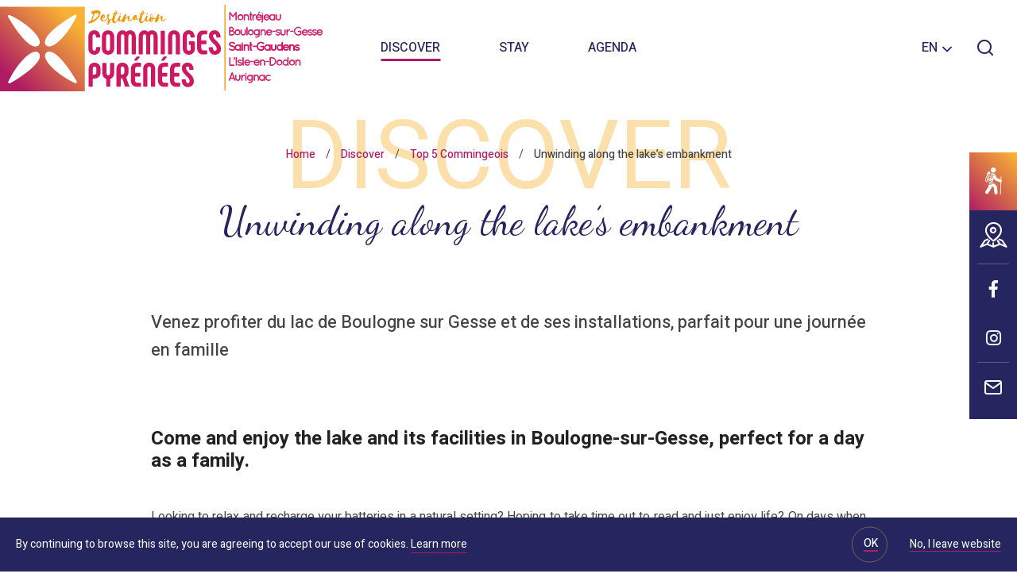

--- FILE ---
content_type: text/html; charset=UTF-8
request_url: https://www.tourisme-stgaudens.co.uk/discover/top-5-commingeois/unwinding-along-the-lakes-embankment/
body_size: 10169
content:
<!doctype html>
<html lang="en-US" class="no-js ">
<head>
    <meta charset="UTF-8">
    <title>Unwinding along the lake&#039;s embankment - Visit Saint-Gaudens • Comminges Pyrenees</title>
    <meta http-equiv="X-UA-Compatible" content="IE=edge,chrome=1">
    <meta name="viewport"
          content="width=device-width, initial-scale=1.0, minimum-scale=1.0, maximum-scale=1.0, user-scalable=no">

    <link href="//www.google-analytics.com" rel="dns-prefetch">
    <link rel="apple-touch-icon" sizes="180x180"
          href="https://www.tourisme-stgaudens.co.uk/wp-content/themes/saintgaudens/images/favicons/apple-touch-icon.png">
    <link rel="icon" type="image/png" sizes="32x32"
          href="https://www.tourisme-stgaudens.co.uk/wp-content/themes/saintgaudens/images/favicons/favicon-32x32.png">
    <link rel="icon" type="image/png" sizes="16x16"
          href="https://www.tourisme-stgaudens.co.uk/wp-content/themes/saintgaudens/images/favicons/favicon-16x16.png">
    <link rel="manifest" href="https://www.tourisme-stgaudens.co.uk/wp-content/themes/saintgaudens/images/favicons/site.webmanifest">
    <meta name="msapplication-TileColor" content="#da532c">
    <meta name="theme-color" content="#ffffff">
    <link href="//www.google-analytics.com" rel="dns-prefetch">

	
<!-- This site is optimized with the Yoast SEO plugin v11.5 - https://yoast.com/wordpress/plugins/seo/ -->
<meta name="description" content="Venez profiter du lac de Boulogne sur Gesse et de ses installations, parfait pour une journée en famille"/>
<link rel="canonical" href="https://www.tourisme-stgaudens.co.uk/discover/top-5-commingeois/unwinding-along-the-lakes-embankment/" />
<meta property="og:locale" content="en_US" />
<meta property="og:type" content="article" />
<meta property="og:title" content="Unwinding along the lake&#039;s embankment - Visit Saint-Gaudens • Comminges Pyrenees" />
<meta property="og:description" content="Venez profiter du lac de Boulogne sur Gesse et de ses installations, parfait pour une journée en famille" />
<meta property="og:url" content="https://www.tourisme-stgaudens.co.uk/discover/top-5-commingeois/unwinding-along-the-lakes-embankment/" />
<meta property="og:site_name" content="Visit Saint-Gaudens • Comminges Pyrenees" />
<meta property="article:publisher" content="https://www.facebook.com/SaintGaudensTourisme" />
<meta property="og:image" content="https://www.tourisme-stgaudens.co.uk/wp-content/uploads/sites/4/2020/06/lac-boulogne-sur-gesse-pique-nique-detente-comminges-pyrenees-campagne.jpg" />
<meta property="og:image:secure_url" content="https://www.tourisme-stgaudens.co.uk/wp-content/uploads/sites/4/2020/06/lac-boulogne-sur-gesse-pique-nique-detente-comminges-pyrenees-campagne.jpg" />
<meta property="og:image:width" content="960" />
<meta property="og:image:height" content="960" />
<meta name="twitter:card" content="summary_large_image" />
<meta name="twitter:description" content="Venez profiter du lac de Boulogne sur Gesse et de ses installations, parfait pour une journée en famille" />
<meta name="twitter:title" content="Unwinding along the lake&#039;s embankment - Visit Saint-Gaudens • Comminges Pyrenees" />
<meta name="twitter:image" content="https://www.tourisme-stgaudens.co.uk/wp-content/uploads/sites/4/2020/06/lac-boulogne-sur-gesse-pique-nique-detente-comminges-pyrenees-campagne.jpg" />
<script type='application/ld+json' class='yoast-schema-graph yoast-schema-graph--main'>{"@context":"https://schema.org","@graph":[{"@type":"Organization","@id":"https://www.tourisme-stgaudens.co.uk/#organization","name":"","url":"https://www.tourisme-stgaudens.co.uk/","sameAs":["https://www.facebook.com/SaintGaudensTourisme","https://www.instagram.com/coeurcoteauxcomminges"]},{"@type":"WebSite","@id":"https://www.tourisme-stgaudens.co.uk/#website","url":"https://www.tourisme-stgaudens.co.uk/","name":"Visit Saint-Gaudens \u2022 Comminges Pyrenees","publisher":{"@id":"https://www.tourisme-stgaudens.co.uk/#organization"},"potentialAction":{"@type":"SearchAction","target":"https://www.tourisme-stgaudens.co.uk/?s={search_term_string}","query-input":"required name=search_term_string"}},{"@type":"ImageObject","@id":"https://www.tourisme-stgaudens.co.uk/discover/top-5-commingeois/unwinding-along-the-lakes-embankment/#primaryimage","url":"https://www.tourisme-stgaudens.co.uk/wp-content/uploads/sites/4/2020/06/lac-boulogne-sur-gesse-pique-nique-detente-comminges-pyrenees-campagne.jpg","width":960,"height":960},{"@type":"WebPage","@id":"https://www.tourisme-stgaudens.co.uk/discover/top-5-commingeois/unwinding-along-the-lakes-embankment/#webpage","url":"https://www.tourisme-stgaudens.co.uk/discover/top-5-commingeois/unwinding-along-the-lakes-embankment/","inLanguage":"en-US","name":"Unwinding along the lake&#039;s embankment - Visit Saint-Gaudens \u2022 Comminges Pyrenees","isPartOf":{"@id":"https://www.tourisme-stgaudens.co.uk/#website"},"primaryImageOfPage":{"@id":"https://www.tourisme-stgaudens.co.uk/discover/top-5-commingeois/unwinding-along-the-lakes-embankment/#primaryimage"},"datePublished":"2020-02-19T13:55:13+00:00","dateModified":"2025-12-26T15:45:53+00:00","description":"Venez profiter du lac de Boulogne sur Gesse et de ses installations, parfait pour une journ\u00e9e en famille","breadcrumb":{"@id":"https://www.tourisme-stgaudens.co.uk/discover/top-5-commingeois/unwinding-along-the-lakes-embankment/#breadcrumb"}},{"@type":"BreadcrumbList","@id":"https://www.tourisme-stgaudens.co.uk/discover/top-5-commingeois/unwinding-along-the-lakes-embankment/#breadcrumb","itemListElement":[{"@type":"ListItem","position":1,"item":{"@type":"WebPage","@id":"https://www.tourisme-stgaudens.co.uk/","url":"https://www.tourisme-stgaudens.co.uk/","name":"Home"}},{"@type":"ListItem","position":2,"item":{"@type":"WebPage","@id":"https://www.tourisme-stgaudens.co.uk/discover/","url":"https://www.tourisme-stgaudens.co.uk/discover/","name":"Discover"}},{"@type":"ListItem","position":3,"item":{"@type":"WebPage","@id":"https://www.tourisme-stgaudens.co.uk/discover/top-5-commingeois/","url":"https://www.tourisme-stgaudens.co.uk/discover/top-5-commingeois/","name":"Top 5 Commingeois"}},{"@type":"ListItem","position":4,"item":{"@type":"WebPage","@id":"https://www.tourisme-stgaudens.co.uk/discover/top-5-commingeois/unwinding-along-the-lakes-embankment/","url":"https://www.tourisme-stgaudens.co.uk/discover/top-5-commingeois/unwinding-along-the-lakes-embankment/","name":"Unwinding along the lake&#8217;s embankment"}}]}]}</script>
<!-- / Yoast SEO plugin. -->

<link rel='dns-prefetch' href='//www.google.com' />
<link rel='dns-prefetch' href='//fonts.googleapis.com' />
<link rel='dns-prefetch' href='//use.fontawesome.com' />
<link rel='dns-prefetch' href='//s.w.org' />
		<script type="text/javascript">
			window._wpemojiSettings = {"baseUrl":"https:\/\/s.w.org\/images\/core\/emoji\/12.0.0-1\/72x72\/","ext":".png","svgUrl":"https:\/\/s.w.org\/images\/core\/emoji\/12.0.0-1\/svg\/","svgExt":".svg","source":{"concatemoji":"https:\/\/www.tourisme-stgaudens.co.uk\/wp-includes\/js\/wp-emoji-release.min.js?ver=5.2.23"}};
			!function(e,a,t){var n,r,o,i=a.createElement("canvas"),p=i.getContext&&i.getContext("2d");function s(e,t){var a=String.fromCharCode;p.clearRect(0,0,i.width,i.height),p.fillText(a.apply(this,e),0,0);e=i.toDataURL();return p.clearRect(0,0,i.width,i.height),p.fillText(a.apply(this,t),0,0),e===i.toDataURL()}function c(e){var t=a.createElement("script");t.src=e,t.defer=t.type="text/javascript",a.getElementsByTagName("head")[0].appendChild(t)}for(o=Array("flag","emoji"),t.supports={everything:!0,everythingExceptFlag:!0},r=0;r<o.length;r++)t.supports[o[r]]=function(e){if(!p||!p.fillText)return!1;switch(p.textBaseline="top",p.font="600 32px Arial",e){case"flag":return s([55356,56826,55356,56819],[55356,56826,8203,55356,56819])?!1:!s([55356,57332,56128,56423,56128,56418,56128,56421,56128,56430,56128,56423,56128,56447],[55356,57332,8203,56128,56423,8203,56128,56418,8203,56128,56421,8203,56128,56430,8203,56128,56423,8203,56128,56447]);case"emoji":return!s([55357,56424,55356,57342,8205,55358,56605,8205,55357,56424,55356,57340],[55357,56424,55356,57342,8203,55358,56605,8203,55357,56424,55356,57340])}return!1}(o[r]),t.supports.everything=t.supports.everything&&t.supports[o[r]],"flag"!==o[r]&&(t.supports.everythingExceptFlag=t.supports.everythingExceptFlag&&t.supports[o[r]]);t.supports.everythingExceptFlag=t.supports.everythingExceptFlag&&!t.supports.flag,t.DOMReady=!1,t.readyCallback=function(){t.DOMReady=!0},t.supports.everything||(n=function(){t.readyCallback()},a.addEventListener?(a.addEventListener("DOMContentLoaded",n,!1),e.addEventListener("load",n,!1)):(e.attachEvent("onload",n),a.attachEvent("onreadystatechange",function(){"complete"===a.readyState&&t.readyCallback()})),(n=t.source||{}).concatemoji?c(n.concatemoji):n.wpemoji&&n.twemoji&&(c(n.twemoji),c(n.wpemoji)))}(window,document,window._wpemojiSettings);
		</script>
		<style type="text/css">
img.wp-smiley,
img.emoji {
	display: inline !important;
	border: none !important;
	box-shadow: none !important;
	height: 1em !important;
	width: 1em !important;
	margin: 0 .07em !important;
	vertical-align: -0.1em !important;
	background: none !important;
	padding: 0 !important;
}
</style>
	<link rel='stylesheet' id='wp-block-library-css'  href='https://www.tourisme-stgaudens.co.uk/wp-includes/css/dist/block-library/style.min.css?ver=5.2.23' type='text/css' media='all' />
<link rel='stylesheet' id='contact-form-7-css'  href='https://www.tourisme-stgaudens.co.uk/wp-content/plugins/contact-form-7/includes/css/styles.css?ver=5.1.3' type='text/css' media='all' />
<link rel='stylesheet' id='weather-font-css'  href='https://www.tourisme-stgaudens.co.uk/wp-content/plugins/iris-weather/shared/css/weather-icons.css' type='text/css' media='' />
<link rel='stylesheet' id='wp-etourisme-css'  href='https://www.tourisme-stgaudens.co.uk/wp-content/plugins/wp-etourisme/public/css/wp-etourisme-public.min.css' type='text/css' media='all' />
<link rel='stylesheet' id='google-font-css'  href='https://fonts.googleapis.com/css?family=Heebo:100,300,400,500,700,900|Abel|Dancing+Script:wght@400;500;600;700&#038;display=swap' type='text/css' media='all' />
<link rel='stylesheet' id='font-awesome-css'  href='https://use.fontawesome.com/releases/v5.0.9/css/all.css' type='text/css' media='all' />
<link rel='stylesheet' id='app-lib-css'  href='https://www.tourisme-stgaudens.co.uk/wp-content/themes/saintgaudens/css/app-lib.css' type='text/css' media='all' />
<link rel='stylesheet' id='app-css'  href='https://www.tourisme-stgaudens.co.uk/wp-content/themes/saintgaudens/css/app.css?ver=1.1.1' type='text/css' media='all' />
<link rel='stylesheet' id='print-css'  href='https://www.tourisme-stgaudens.co.uk/wp-content/themes/saintgaudens/css/print.css?ver=1.0' type='text/css' media='print' />
<script type='text/javascript' src='https://www.tourisme-stgaudens.co.uk/wp-includes/js/jquery/jquery.js?ver=1.12.4-wp'></script>
<script type='text/javascript' src='https://www.tourisme-stgaudens.co.uk/wp-includes/js/jquery/jquery-migrate.min.js?ver=1.4.1'></script>
<script type='text/javascript'>
/* <![CDATA[ */
var wpet_marketplace_param = {"ajax_url":"https:\/\/www.tourisme-stgaudens.co.uk\/wp-admin\/admin-ajax.php","format":"mm\/dd\/yyyy","lightpick":"MM\/DD\/YYYY","locale":"en","max_days":"365","messages":{"date":"Arrival date field is required","enddate":"Departure date field is required","duration":"Duration field is required","adult":"Adults number field is required"}};
/* ]]> */
</script>
<script type='text/javascript' src='https://www.tourisme-stgaudens.co.uk/wp-content/plugins/wp-etourisme-marketplace/shared/js/wp-etourisme-marketplace-shared.min.js'></script>
<link rel='https://api.w.org/' href='https://www.tourisme-stgaudens.co.uk/wp-json/' />
<link rel='shortlink' href='https://www.tourisme-stgaudens.co.uk/?p=5370' />
<link rel="alternate" type="application/json+oembed" href="https://www.tourisme-stgaudens.co.uk/wp-json/oembed/1.0/embed?url=https%3A%2F%2Fwww.tourisme-stgaudens.co.uk%2Fdiscover%2Ftop-5-commingeois%2Funwinding-along-the-lakes-embankment%2F" />
<link rel="alternate" type="text/xml+oembed" href="https://www.tourisme-stgaudens.co.uk/wp-json/oembed/1.0/embed?url=https%3A%2F%2Fwww.tourisme-stgaudens.co.uk%2Fdiscover%2Ftop-5-commingeois%2Funwinding-along-the-lakes-embankment%2F&#038;format=xml" />
<link rel="alternate" href="https://www.tourisme-stgaudens.com/decouvrir/top-5-commingeois/se-la-couler-douce-au-bord-du-lac/" hreflang="fr"/>
<link rel="alternate" href="https://www.tourisme-stgaudens.co.uk/discover/top-5-commingeois/unwinding-along-the-lakes-embankment/" hreflang="en"/>
<link rel="alternate" href="https://es.tourisme-stgaudens.com/descubrir/el-top-5-del-cominges/relajarse-al-borde-del-lago/" hreflang="es"/>
<link rel="alternate" href="https://www.tourisme-stgaudens.com/decouvrir/top-5-commingeois/se-la-couler-douce-au-bord-du-lac/" hreflang="x-default"/>

	


<script type="application/ld+json">
    {
        "@context": "http://schema.org/",
        "@type": "TouristInformationCenter",
        "name": "Office de Tourisme Intercommunal </br> Coeur et Coteaux Comminges",
        "address": {
            "@type": "PostalAddress",
            "streetAddress":"2 rue Thiers",
            "postalCode":"31800",
            "addressLocality":"Saint-Gaudens"
        },
        "image": {
            "@type": "ImageObject",
            "url":"https://www.tourisme-stgaudens.co.uk/wp-content/themes/saintgaudens/images/logo.svg"
        },
        "telephone": "05 61 94 77 61",
        "geo": {
            "@type": "GeoCoordinates",
            "latitude": "43.1079341",
            "longitude": "0.7252121"
        },
        "sameAs" : [
            "https://www.facebook.com/SaintGaudensTourisme","https://www.instagram.com/destination_comminges_pyrenees/"        ]
    }
</script>
	<!-- Google Tag Manager -->
<script>(function(w,d,s,l,i){w[l]=w[l]||[];w[l].push({'gtm.start':
new Date().getTime(),event:'gtm.js'});var f=d.getElementsByTagName(s)[0],
j=d.createElement(s),dl=l!='dataLayer'?'&l='+l:'';j.async=true;j.src=
'https://www.googletagmanager.com/gtm.js?id='+i+dl;f.parentNode.insertBefore(j,f);
})(window,document,'script','dataLayer','GTM-WC9JW5Z');</script>
<!-- End Google Tag Manager --></head>

<body class="page-template-default page page-id-5370 page-child parent-pageid-3573">
<!-- Google Tag Manager (noscript) -->
<noscript><iframe src="https://www.googletagmanager.com/ns.html?id=GTM-WC9JW5Z"
height="0" width="0" style="display:none;visibility:hidden"></iframe></noscript>
<!-- End Google Tag Manager (noscript) -->
<div class="overlay"></div>
<div class="wrapper  wrapper--nobigheader">

    <header class="header "
            role="banner">

		            <div class="navbar">

				
					                        <p class="logo">
                            <a class="logoItem" href="https://www.tourisme-stgaudens.co.uk">
								                                    <img src="https://www.tourisme-stgaudens.co.uk/wp-content/themes/saintgaudens/images/logo.svg"
                                         alt="Visit Saint-Gaudens • Comminges Pyrenees">
								                                <span class="hide">Visit Saint-Gaudens • Comminges Pyrenees</span>
                            </a>
                        </p>
					

					<nav class="mainNav">
    <ul class="menu">
        <li class="menuItem withSubMenu menuItem--active">
            <a href="https://www.tourisme-stgaudens.co.uk/discover/">Discover</a>
            <div class="submenu">
                <div class="submenuList">
                                                                        <div class="js-click submenuItem submenuItem--withThumb submenuItem--82 ">
                                <p class="submenuItemThumbnail" style="background-image: url(https://www.tourisme-stgaudens.co.uk/wp-content/uploads/sites/4/2021/11/visiter-saint-gaudens-comminges-collegiale-st-pierre-322x200.jpg)"></p>
                                <p class="submenuItemTitle">
                                    <a href="https://www.tourisme-stgaudens.co.uk/discover/must-sees/">
                                        Must-Sees                                    </a>
                                </p>
                                                            </div>
                                                    <div class="js-click submenuItem submenuItem--withThumb submenuItem--3573 ">
                                <p class="submenuItemThumbnail" style="background-image: url(https://www.tourisme-stgaudens.co.uk/wp-content/uploads/sites/4/2020/07/aurignac-nature-donjon-view-pyrenees-322x200.jpg)"></p>
                                <p class="submenuItemTitle">
                                    <a href="https://www.tourisme-stgaudens.co.uk/discover/top-5-commingeois/">
                                        Top 5 Commingeois                                    </a>
                                </p>
                                                            </div>
                                                    <div class="js-click submenuItem submenuItem--withThumb submenuItem--12351 ">
                                <p class="submenuItemThumbnail" style="background-image: url(https://www.tourisme-stgaudens.co.uk/wp-content/uploads/sites/4/2021/11/sylvie-escaig-chaussons-laine-peau-dagneau-artisan-comminges-pyrenees-322x200.jpg)"></p>
                                <p class="submenuItemTitle">
                                    <a href="https://www.tourisme-stgaudens.co.uk/discover/100-local/">
                                        100% local                                    </a>
                                </p>
                                                            </div>
                                                    <div class="js-click submenuItem submenuItem--withThumb submenuItem--5222 ">
                                <p class="submenuItemThumbnail" style="background-image: url(https://www.tourisme-stgaudens.co.uk/wp-content/uploads/sites/4/2021/11/halle-gourmande-saint-gaudens-comminges-pyrenees-produits-locaux-322x200.jpg)"></p>
                                <p class="submenuItemTitle">
                                    <a href="https://www.tourisme-stgaudens.co.uk/discover/100-local/open-air-markets/">
                                        Markets                                    </a>
                                </p>
                                                            </div>
                                                    <div class="js-click submenuItem submenuItem--withThumb submenuItem--129 ">
                                <p class="submenuItemThumbnail" style="background-image: url(https://www.tourisme-stgaudens.co.uk/wp-content/uploads/sites/4/2021/11/produits-locaux-miel-pyrenees-322x200.jpg)"></p>
                                <p class="submenuItemTitle">
                                    <a href="https://www.tourisme-stgaudens.co.uk/discover/100-local/local-farmers/">
                                        Local farmers                                    </a>
                                </p>
                                                            </div>
                                                                                        <div class="submenuItem">
                                                    <div class="submenuItemAccelerator js-click submenuItem--70">
                                <span class="submenuItemTitle">
                                    <a href="https://www.tourisme-stgaudens.co.uk/discover/practical-info/">
                                         Practical info                                    </a>
                                </span>
                            </div>
                                                    <div class="submenuItemAccelerator js-click submenuItem--148780">
                                <span class="submenuItemTitle">
                                    <a href="https://www.tourisme-stgaudens.co.uk/discover/practical-info/148780-2/">
                                         A bilingual Tourist Adviser just for you                                    </a>
                                </span>
                            </div>
                                                </div>
                                    </div>
            </div>
        </li>
        <li class="menuItem withSubMenu ">
            <a href="https://www.tourisme-stgaudens.co.uk/stay/">Stay</a>
            <div class="submenu">
                <div class="submenuList">
                                                                        <div class="js-click submenuItem submenuItem--withThumb submenuItem--121 ">
                                <p class="submenuItemThumbnail" style="background-image: url(https://www.tourisme-stgaudens.co.uk/wp-content/uploads/sites/4/2019/06/dormir-hebergement-saint-gaudens-haute-garonne-comminges-pyrenees-322x200.jpg)"></p>
                                <p class="submenuItemTitle">
                                    <a href="https://www.tourisme-stgaudens.co.uk/stay/accommodation/">
                                        Accommodation                                    </a>
                                </p>
                                                            </div>
                                                    <div class="js-click submenuItem submenuItem--withThumb submenuItem--123 ">
                                <p class="submenuItemThumbnail" style="background-image: url(https://www.tourisme-stgaudens.co.uk/wp-content/uploads/sites/4/2020/01/jay-wennington-restaurant-322x200.jpg)"></p>
                                <p class="submenuItemTitle">
                                    <a href="https://www.tourisme-stgaudens.co.uk/stay/restaurants/">
                                        Restaurants                                    </a>
                                </p>
                                                            </div>
                                                    <div class="js-click submenuItem submenuItem--withThumb submenuItem--125 ">
                                <p class="submenuItemThumbnail" style="background-image: url(https://www.tourisme-stgaudens.co.uk/wp-content/uploads/sites/4/2021/11/rambles-322x200.jpg)"></p>
                                <p class="submenuItemTitle">
                                    <a href="https://www.tourisme-stgaudens.co.uk/stay/activities/">
                                        Activities                                    </a>
                                </p>
                                                            </div>
                                                    <div class="js-click submenuItem submenuItem--withThumb submenuItem--127 ">
                                <p class="submenuItemThumbnail" style="background-image: url(https://www.tourisme-stgaudens.co.uk/wp-content/uploads/sites/4/2019/06/visite-saint-gaudens-montmaurin-haute-garonne-comminges-pyrenees-322x200.jpg)"></p>
                                <p class="submenuItemTitle">
                                    <a href="https://www.tourisme-stgaudens.co.uk/stay/culture-and-patrimony/">
                                        Culture and patrimony                                    </a>
                                </p>
                                                            </div>
                                                    <div class="js-click submenuItem submenuItem--withThumb submenuItem--59 ">
                                <p class="submenuItemThumbnail" style="background-image: url(https://www.tourisme-stgaudens.co.uk/wp-content/uploads/sites/4/2020/01/alamoureuxacomminges-agenda-322x200.jpg)"></p>
                                <p class="submenuItemTitle">
                                    <a href="https://www.tourisme-stgaudens.co.uk/agenda/">
                                        Agenda                                    </a>
                                </p>
                                                            </div>
                                                                                        <div class="submenuItem">
                                                            <div class="submenuItemAccelerator js-click submenuItem--70">
                                <span class="submenuItemTitle">
                                    <a href="https://www.tourisme-stgaudens.co.uk/discover/practical-info/">
                                        Practical info                                    </a>
                                </span>
                                </div>
                                                            <div class="submenuItemAccelerator js-click submenuItem--148780">
                                <span class="submenuItemTitle">
                                    <a href="https://www.tourisme-stgaudens.co.uk/discover/practical-info/148780-2/">
                                        A bilingual Tourist Adviser just for you                                    </a>
                                </span>
                                </div>
                                                    </div>
                                    </div>
            </div>
        </li>
        <li class="menuItem ">
            <a href="https://www.tourisme-stgaudens.co.uk/agenda/">Agenda</a>
        </li>
    </ul>
</nav>

                    <div class="tools">
                        <div class="toolsItem toolsItem--lang">
                            <div class="langSwitcher" id="langSwitcher" data-current-lang="en_US">
                                    <span class="langSwitcher_current langCurrent">
                                        en                                    </span>
                                <ul class="langSwitcher_langs langSwitch">
									                                        <li class="langItem">
                                            <a href="https://www.tourisme-stgaudens.com/decouvrir/top-5-commingeois/se-la-couler-douce-au-bord-du-lac/">
                                                <span>fr</span>
                                            </a>
                                        </li>
									                                        <li class="langItem">
                                            <a href="https://es.tourisme-stgaudens.com/descubrir/el-top-5-del-cominges/relajarse-al-borde-del-lago/">
                                                <span>es</span>
                                            </a>
                                        </li>
									                                </ul>
                            </div>
                        </div>
                        <p class="toolsItem toolsItem--search">
                            <a href="javascript:void(0)" class="js-wpSearchLayoutOpen" data-toggle="tooltip"
                               data-placement="bottom" title="Search">
                                <span class="hide">Search</span>
                            </a>
                        </p>
						                    </div>

				
            </div>
		    </header>

	<div class="breadcrumbsContainer container" id="breadcrumbs">
            <p class="bigTitle">
        Discover    </p>
    
    <p class="breadcrumbs"><span><span><a href="https://www.tourisme-stgaudens.co.uk/" >Home</a> / <span><a href="https://www.tourisme-stgaudens.co.uk/discover/" >Discover</a> / <span><a href="https://www.tourisme-stgaudens.co.uk/discover/top-5-commingeois/" >Top 5 Commingeois</a> / <span class="breadcrumb_last" aria-current="page">Unwinding along the lake&#8217;s embankment</span></span></span></span></span></p></div>

<div class="banner">

    
    <div class="bannerContent container">
        <h1 class="entryTitle"> Unwinding along the lake&#8217;s embankment </h1>
    </div>

    
    

</div>

	<main id="main" role="main">

		<section class="section clear" id="primary">

            <div class="container">
			
                
                    <article id="post-5370" class="article post-5370 page type-page status-publish has-post-thumbnail hentry">

                            <div class="excerpt">
        <p>Venez profiter du lac de Boulogne sur Gesse et de ses installations, parfait pour une journée en famille</p>
    </div>


<h4><strong>Come and enjoy the lake and its facilities in Boulogne-sur-Gesse, perfect for a day as a family.</strong></h4>



<p class="is-style-default">Looking to relax and recharge your batteries in a natural setting? Hoping to take time out to read and just enjoy life? On days when the sun is a little too hot, only one idea takes hold: refreshment! And we do love a good time, so today we’ll be enjoying the lake in Boulogne-sur-Gesse!</p>



<figure class="wp-block-image alignwide"><img src="https://www.tourisme-stgaudens.co.uk/wp-content/uploads/2019/08/alamoureuxacomminges_mg_6630-1200x800.jpg" alt="" /><figcaption> ©Alexandre Lamoureux • L’Ours en Plus </figcaption></figure>



<h3><strong>Having fun as a family</strong></h3>



<p>Wednesday is kids’ day in France, but in Boulogne-sur-Gesse, it’s also market day! We arrive early, full of ideas, and enjoy shopping at our favourite farmers’ stands. Cheese, Pyrenees honey, juicy tomatoes and crispy bread: we’re finally ready to spend a day at the lake in Boulogne-sur-Gesse! Once we’ve devoured our lunch, the kids can’t sit still, and we’ll admit that we are as eager as they are to try our hand at putt-putt golf! For their swings, nearly as perfect as Tiger Wood’s, we reward our budding golfers with a pedal boat trip across the lake&#8230; Some are lazier about pedalling than others, preferring to admire the landscape, and it’s clear why: the eight-arch viaduct that spans the lake is quite surprising.</p>



<h3><strong>Drifting along with feet in the water</strong></h3>



<p>Towels, sunscreen, a wicker basket filled to the brim and hats for every member of the family&#8230; We always come prepared to make the most of the lake in Boulogne-sur-Gesse! Our favourite part of the day? Setting up our blanket in the shade of the trees and settling down with a good book while the kids race to the pool (that’s right, you don’t swim in the lake itself!). And the question is always the same: who will be first in the water?</p>



<h3><strong>Animal spotting at the lake in Boulogne-sur-Gesse</strong></h3>



<p>Usually we don’t bring our binoculars, but today we’ve decided to set out to find the most extraordinary birds at the lake in Boulogne-sur-Gesse. So we set out on the path that leads around the lake, in the hopes of sighting something on the way! The kids try to be as quiet as possible, and their work pays off: we soon come across a few swans. A magical moment! We have just enough time to admire them before they swim away, but we are all thrilled by the sight! Next time, we’ll definitely be bringing a camera!</p>



<h3><strong>Our top picks at the lake in Boulogne-sur-Gesse</strong></h3>



<ul><li><a href="https://www.tourisme-stgaudens.co.uk/sinspirer/temps-forts/feu-dartifice-de-boulogne-sur-gesse/">Fireworks on August 15th</a> (renowned in the area)</li><li>A favourite spot for <a href="https://www.tourisme-stgaudens.co.uk/preparer/bouger/pecher/">freshwater fish</a>, the lake is a listed 2nd category fishing area.</li><li>Discover the town of Boulogne-sur-Gesse as a family, featuring a treasure hunt for the kids and a town circuit for the adults!</li><li> A 1 km / 0.6 mi walk around the lake to warm your calves</li></ul>



<h2><strong>Practical information</strong></h2>



<p>The lake in Boulogne-sur-Gesse is open all year round.

Please note that swimming is not permitted in
the lake.



</p>



<p style="text-align:center" class="is-style-highlight"><strong>Contact</strong><br>Bureau d&#8217;Information Touristique <br>Place de la Mairie &#8211; 31350 Boulogne-sur-Gesse<br>Tél : <a href="tel:0561947761">05 61 94 77 61</a><br>Mail : <a href="mailto:infoboulognesurgesse@tourisme-stgaudens.com">info@destination-commingespyrenees.com</a></p>

                    </article>

                
            </div>

            
        </section>

	</main>


    <footer class="footer" role="contentinfo">

        <div class="container">

            <div class="footerContainer">
                <div class="footerCol footerAddress">
                    <div class="footerTitle">
						Office de Tourisme Intercommunal </br> Coeur et Coteaux Comminges                    </div>
                    <div class="footerExcerpt">
                        <p>2 rue Thiers</p>
                        <p>31800</p>
                        <p>Saint-Gaudens</p>
                        <p>Tél. 05 61 94 77 61</p>
                    </div>
                    <div class="footerButtonList">
                        <p class="footerButton">
                            <a class="button"
                               href="https://www.tourisme-stgaudens.co.uk/contact/">Contact us</a>
                        </p>
                        <p class="footerButton">
                            <a class="button"
                               href="https://www.tourisme-stgaudens.co.uk/discover/practical-info/tourist-office/">Our reception desks</a>
                        </p>
                    </div>
                </div>
                <div class="footerCol footerMenu">
					                        <ul class="footerMenuList">
							                                <li class="footerMenuItem footerMenuItem--70">
                                    <a href="https://www.tourisme-stgaudens.co.uk/discover/practical-info/">Practical info</a>
                                </li>
							                                <li class="footerMenuItem footerMenuItem--63">
                                    <a href="https://www.tourisme-stgaudens.co.uk/votre-avis-nous-interesse/">Your opinion is of value to us</a>
                                </li>
							                                <li class="footerMenuItem footerMenuItem--72">
                                    <a href="https://www.tourisme-stgaudens.co.uk/discover/practical-info/brochures-and-plans/">Brochures and plans</a>
                                </li>
							                        </ul>
					                </div>
                <div class="footerCol footerNewsletter">
                    <div class="footerNewsletterHeader">
                        <div class="footerTitle">
                            Newsletter                        </div>
                        <div class="footerExcerpt">
                            Stay informed by subscribing to our newsletter                        </div>
                        <p class="footerButton">
                            <a class="button" href="https://www.tourisme-stgaudens.co.uk/inscription-newsletter/">Subscribe to newsletter</a>
                        </p>
                    </div>
                    <ul class="footerPartnersList">
                        <li class="footerPartnersItem">
                            <a href="https://www.commingespyrenees.fr" target="_blank">
                                <img src="https://www.tourisme-stgaudens.co.uk/wp-content/themes/saintgaudens/images/partners/pays-comminges-pyrenees.svg"
                                     alt="Country Comminges Pyrenees"/>
                            </a>
                        </li>
                        <li class="footerPartnersItem">
                            <a href="https://www.coeurcoteaux-comminges.fr/" target="_blank">
                                <img src="https://www.tourisme-stgaudens.co.uk/wp-content/themes/saintgaudens/images/partners/coeur-coteaux-comminges.svg"
                                     alt="Heart & slopes Comminges Community of communes"/>
                            </a>
                        </li>
                        <li class="footerPartnersItem">
                            <img src="https://www.tourisme-stgaudens.co.uk/wp-content/themes/saintgaudens/images/partners/region-occitanie.svg"
                                 alt="Occitanie region"/>
                        </li>
                    </ul>
                    <ul class="footerPartnersList">
                        <li class="footerPartnersItem">
                            <img src="https://www.tourisme-stgaudens.co.uk/wp-content/themes/saintgaudens/images/partners/ot-france.svg"
                                 alt="French Tourist Offices"/>
                        </li>
                        <li class="footerPartnersItem">
                            <a href="https://www.haute-garonne.fr/" target="_blank">
                                <img src="https://www.tourisme-stgaudens.co.uk/wp-content/themes/saintgaudens/images/partners/haute-garonne-cdt.svg"
                                     alt="Haute Garonne Departmental Council"/>
                            </a>
                        </li>
                        <li class="footerPartnersItem">
                            <a href="https://www.qualite-tourisme.gouv.fr/fr" target="_blank">
                                <img src="https://www.tourisme-stgaudens.co.uk/wp-content/themes/saintgaudens/images/partners/qualite-tourisme-rf.jpg"
                                     alt="Qualité Tourisme"/>
                            </a>
                        </li>
                    </ul>
                </div>
            </div>

            <div class="footerCopyright">
                <div class="footerCopyrightLeft">
                    <p class="copyright">
                        <a href="https://www.tourisme-stgaudens.co.uk/privacy-policy/">Privacy policy</a>
                        <a href="javascript:tarteaucitron.userInterface.openPanel();">Information about cookies</a>
                        <a href="https://www.tourisme-stgaudens.co.uk/legal-notices/">Legal notices</a>
                        <a href="https://www.tourisme-stgaudens.co.uk/sitemap/">Sitemap</a></br>
                        Made with <i class="fa fa-heart" aria-hidden="true"></i> by <a
                                href="https://www.iris-interactive.fr" target="_blank">IRIS Interactive</a>
                    </p>

                    <p class="recaptcha">This site is protected by reCAPTCHA. Google <a href="https://policies.google.com/privacy?hl=en" target="_blank">privacy policy</a>  and <a href="https://policies.google.com/terms?hl=en">terms of use</a> apply.</p>
                </div>
                <ul class="footerSocialList">
											                            <li class="footerSocialItem socialItem socialItem--facebook"
                                data-toggle="tooltip" data-placement="bottom"
                                title="Suivez-nous sur Facebook">
                                <a href="https://www.facebook.com/SaintGaudensTourisme" target="_blank"
                                   class="GtmButtonConsultation">
                                    <span>Suivez-nous sur Facebook</span>
                                </a>
                            </li>
																	                            <li class="footerSocialItem socialItem socialItem--instagram"
                                data-toggle="tooltip" data-placement="bottom"
                                title="Suivez-nous sur Instagram">
                                <a href="https://www.instagram.com/destination_comminges_pyrenees/" target="_blank"
                                   class="GtmButtonConsultation">
                                    <span>Suivez-nous sur Instagram</span>
                                </a>
                            </li>
																																																																		                </ul>
            </div>

        </div>

    </footer>



<div class="toolbarWrapper">
    <div class="toolbar" id="toolbar">
        <ul class="toolbarList">
            <li class="toolbarItem toolbarItem--highlight">
                <a href="https://rando.coeurcoteaux-comminges.fr/" target="_blank" data-toggle="tooltip" data-placement="left" title="Randonnées">
                    <i aria-hidden="true" class="fi fi-rando"></i>
                    <span class="hide">Randonnées</span>
                </a>
            </li>
            <li class="toolbarItem ">
                <a href="https://www.tourisme-stgaudens.co.uk/discover/practical-info/interactive-map/" data-toggle="tooltip" data-placement="left" title="Carte interactive">
                    <i aria-hidden="true" class="fi fi-interactive-map"></i>
                    <span class="hide">Carte interactive</span>
                </a>
            </li>
<!--            <li class="toolbarItem --><!--">-->
<!--                <a href="--><!--" data-toggle="tooltip" data-placement="left" title="--><!--">-->
<!--                    <i aria-hidden="true" class="wi wi---><!--"></i>-->
<!--                </a>-->
<!--            </li>-->
        </ul>
        <ul class="toolbarList toolbarSocialList">
                                                <li class="toolbarItem toolbarSocialItem socialItem socialItem--facebook" data-toggle="tooltip" data-placement="left" title="Follow us on Facebook">
                        <a href="https://www.facebook.com/SaintGaudensTourisme" target="_blank" class="GtmButtonConsultationFacebook">
                            <span class="hide">Follow us on Facebook</span>
                        </a>
                    </li>
                                                                <li class="toolbarItem toolbarSocialItem socialItem socialItem--instagram" data-toggle="tooltip" data-placement="left" title="Follow us on Instagram">
                        <a href="https://www.instagram.com/destination_comminges_pyrenees/" target="_blank" class="GtmButtonConsultationInstagram">
                            <span class="hide">Follow us on Instagram</span>
                        </a>
                    </li>
                                                                                                                                                                                </ul>
        <ul class="toolbarList">
            <li class="toolbarItem toolbarItem ">
                <a href="https://www.tourisme-stgaudens.co.uk/contact/" data-toggle="tooltip" data-placement="left" title="Contactez-nous">
                    <i aria-hidden="true" class="fi fi-contact"></i>
                    <span class="hide">Contactez nous</span>
                </a>
            </li>
        </ul>
    </div>
</div>

<p>
    <a href="javascript:void(0)" class="backToTop js-backToTop" data-toggle="tooltip" data-placement="left"
       title="Top of the page">
        <span class="hide">Top of the page</span>
    </a>
</p>

</div>
	    <div class="wpSearchLayout">
        <p>
            <button href="javascript:void(0)" class="js-wpSearchLayoutClose wpSearchLayoutClose" type="button">
                <span class="hide">Close</span>
            </button>
        </p>
		<div class="wpSearch">
    <p class="wpSearchTitle" for="s">Search</p>
    <form class="wpSearchForm" role="search" method="get" action="https://www.tourisme-stgaudens.co.uk">
        <div class="formGroup">
            <label for="s">Saisissez votre recherche</label>
            <input class="wpSearchFormItem wpSearchFormItem--input" type="text" value="" name="s">
            <button class="wpSearchFormItem wpSearchFormItem--button"><span class="hide">Search</span></button>
        </div>
    </form>
</div>

    </div>

<script type='text/javascript'>
/* <![CDATA[ */
var wpcf7 = {"apiSettings":{"root":"https:\/\/www.tourisme-stgaudens.co.uk\/wp-json\/contact-form-7\/v1","namespace":"contact-form-7\/v1"}};
/* ]]> */
</script>
<script type='text/javascript' src='https://www.tourisme-stgaudens.co.uk/wp-content/plugins/contact-form-7/includes/js/scripts.js?ver=5.1.3'></script>
<script type='text/javascript'>
/* <![CDATA[ */
var wpet_utils = {"ajax_url":"https:\/\/www.tourisme-stgaudens.co.uk\/wp-admin\/admin-ajax.php","id_page":"5370","format":"mm\/dd\/yyyy","lightpick":"MM\/DD\/YYYY","ajax_mode":"1","locale":"en"};
/* ]]> */
</script>
<script type='text/javascript' src='https://www.tourisme-stgaudens.co.uk/wp-content/plugins/wp-etourisme/public/js/wp-etourisme-public.min.js'></script>
<script type='text/javascript' src='https://www.tourisme-stgaudens.co.uk/wp-content/plugins/wp-etourisme/public/libs/js/history/jquery.history.js'></script>
<script type='text/javascript' src='https://www.google.com/recaptcha/api.js?render=6LdIg9gUAAAAAC82KVZ2GaGM5ek9MEkuzWf7IqcI&#038;ver=3.0'></script>
<script type='text/javascript' src='https://www.tourisme-stgaudens.co.uk/wp-includes/js/wp-embed.min.js?ver=5.2.23'></script>
<script type='text/javascript' src='https://www.tourisme-stgaudens.co.uk/wp-content/themes/saintgaudens/js/vendor/tarteaucitron/tarteaucitron.js'></script>
<script type='text/javascript'>
/* <![CDATA[ */
var Theme = {"serverURL":"https:\/\/www.tourisme-stgaudens.co.uk","themeURL":"https:\/\/www.tourisme-stgaudens.co.uk\/wp-content\/themes\/saintgaudens","ajaxURL":"https:\/\/www.tourisme-stgaudens.co.uk\/wp-admin\/admin-ajax.php","name":"Office de Tourisme Intercommunal <\/br> Coeur et Coteaux Comminges","street":"2 rue Thiers","postalcode":"31800","city":"Saint-Gaudens","phone":"05 61 94 77 61","latitude":"43.1079341","longitude":"0.7252121","translate":{"fancyboxClose":"Close","fancyboxNext":"Next","fancyboxPrev":"Previous","fancyboxError":"The request could not be launched. Try to come back later.","fancyboxStart":"Start","fancyboxStop":"Pause","fancyboxFullScreen":"Full screen","fancyboxThumbs":"Miniature","fancyboxDownload":"Download","fancyboxShare":"Share","fancyboxZoom":"Zoom"},"CURRENT_BLOG_ID":"4","PAGE_POLITIQUE_CONFIDENTIALITE_URL":"https:\/\/www.tourisme-stgaudens.co.uk\/privacy-policy\/"};
/* ]]> */
</script>
<script type='text/javascript' src='https://www.tourisme-stgaudens.co.uk/wp-content/themes/saintgaudens/js/min/app.min.js'></script>
<script type="text/javascript">
( function( grecaptcha, sitekey, actions ) {

	var wpcf7recaptcha = {

		execute: function( action ) {
			grecaptcha.execute(
				sitekey,
				{ action: action }
			).then( function( token ) {
				var forms = document.getElementsByTagName( 'form' );

				for ( var i = 0; i < forms.length; i++ ) {
					var fields = forms[ i ].getElementsByTagName( 'input' );

					for ( var j = 0; j < fields.length; j++ ) {
						var field = fields[ j ];

						if ( 'g-recaptcha-response' === field.getAttribute( 'name' ) ) {
							field.setAttribute( 'value', token );
							break;
						}
					}
				}
			} );
		},

		executeOnHomepage: function() {
			wpcf7recaptcha.execute( actions[ 'homepage' ] );
		},

		executeOnContactform: function() {
			wpcf7recaptcha.execute( actions[ 'contactform' ] );
		},

	};

	grecaptcha.ready(
		wpcf7recaptcha.executeOnHomepage
	);

	document.addEventListener( 'change',
		wpcf7recaptcha.executeOnContactform, false
	);

	document.addEventListener( 'wpcf7submit',
		wpcf7recaptcha.executeOnHomepage, false
	);

} )(
	grecaptcha,
	'6LdIg9gUAAAAAC82KVZ2GaGM5ek9MEkuzWf7IqcI',
	{"homepage":"homepage","contactform":"contactform"}
);
</script>

<!--<div class="fb-customerchat"-->
<!--     attribution="page_inbox"-->
<!--     page_id="344149255647851">-->
<!--</div>-->

</body>

</html>



--- FILE ---
content_type: text/plain
request_url: https://www.google-analytics.com/j/collect?v=1&_v=j102&aip=1&a=530669765&t=pageview&_s=1&dl=https%3A%2F%2Fwww.tourisme-stgaudens.co.uk%2Fdiscover%2Ftop-5-commingeois%2Funwinding-along-the-lakes-embankment%2F&ul=en-us%40posix&dt=Unwinding%20along%20the%20lake%27s%20embankment%20-%20Visit%20Saint-Gaudens%20%E2%80%A2%20Comminges%20Pyrenees&sr=1280x720&vp=1280x720&_u=YEBAAEABAAAAACAAI~&jid=1090799485&gjid=1662972539&cid=393822067.1768895636&tid=UA-172019143-1&_gid=1779307069.1768895636&_r=1&_slc=1&gtm=45He61e1n81WC9JW5Zv831856733za200zd831856733&gcd=13l3l3l3l1l1&dma=0&tag_exp=103116026~103200004~104527906~104528501~104684208~104684211~105391253~115938465~115938469~117041587&z=2044839981
body_size: -454
content:
2,cG-67V97CCVJ7